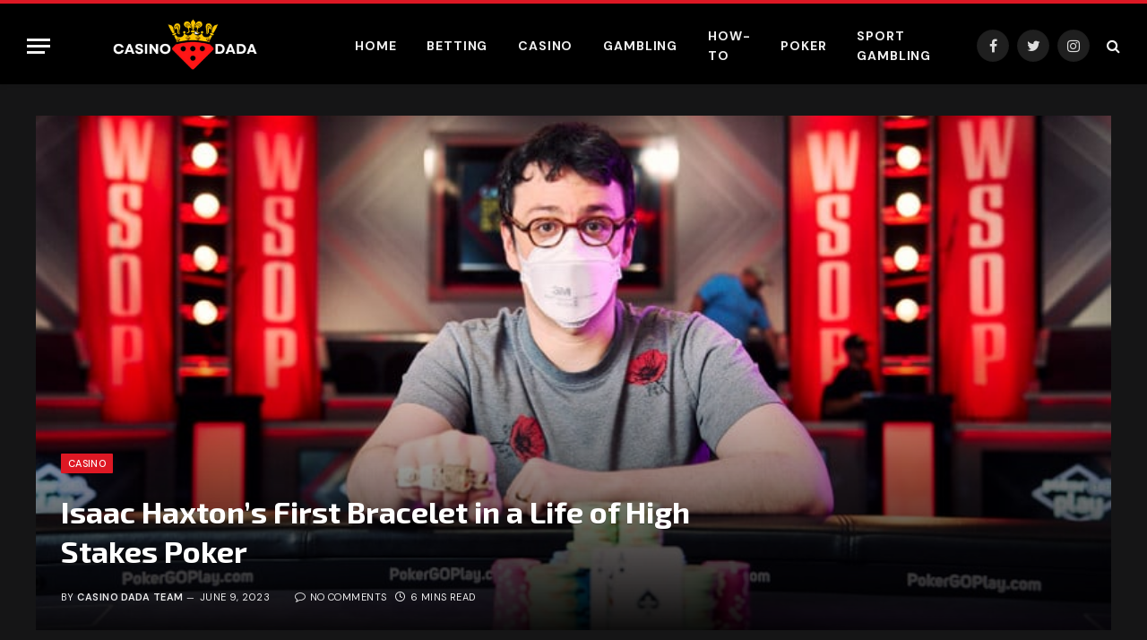

--- FILE ---
content_type: text/html; charset=UTF-8
request_url: https://casinodada.com/isaac-haxtons-first-bracelet-in-a-life-of-high-stakes-poker/
body_size: 16517
content:

<!DOCTYPE html>
<html lang="en-US" class="s-dark site-s-dark">

<head>

	<meta charset="UTF-8" />
	<meta name="viewport" content="width=device-width, initial-scale=1" />
	<title>Isaac Haxton’s First Bracelet in a Life of High Stakes Poker &#8211; CasinoDada</title>
<meta name='robots' content='max-image-preview:large' />
<link rel='dns-prefetch' href='//fonts.googleapis.com' />
<link rel="alternate" type="application/rss+xml" title="CasinoDada &raquo; Feed" href="https://casinodada.com/feed/" />
<link rel="alternate" type="application/rss+xml" title="CasinoDada &raquo; Comments Feed" href="https://casinodada.com/comments/feed/" />
<script type="text/javascript">
/* <![CDATA[ */
window._wpemojiSettings = {"baseUrl":"https:\/\/s.w.org\/images\/core\/emoji\/15.0.3\/72x72\/","ext":".png","svgUrl":"https:\/\/s.w.org\/images\/core\/emoji\/15.0.3\/svg\/","svgExt":".svg","source":{"concatemoji":"https:\/\/casinodada.com\/wp-includes\/js\/wp-emoji-release.min.js?ver=6.5.7"}};
/*! This file is auto-generated */
!function(i,n){var o,s,e;function c(e){try{var t={supportTests:e,timestamp:(new Date).valueOf()};sessionStorage.setItem(o,JSON.stringify(t))}catch(e){}}function p(e,t,n){e.clearRect(0,0,e.canvas.width,e.canvas.height),e.fillText(t,0,0);var t=new Uint32Array(e.getImageData(0,0,e.canvas.width,e.canvas.height).data),r=(e.clearRect(0,0,e.canvas.width,e.canvas.height),e.fillText(n,0,0),new Uint32Array(e.getImageData(0,0,e.canvas.width,e.canvas.height).data));return t.every(function(e,t){return e===r[t]})}function u(e,t,n){switch(t){case"flag":return n(e,"\ud83c\udff3\ufe0f\u200d\u26a7\ufe0f","\ud83c\udff3\ufe0f\u200b\u26a7\ufe0f")?!1:!n(e,"\ud83c\uddfa\ud83c\uddf3","\ud83c\uddfa\u200b\ud83c\uddf3")&&!n(e,"\ud83c\udff4\udb40\udc67\udb40\udc62\udb40\udc65\udb40\udc6e\udb40\udc67\udb40\udc7f","\ud83c\udff4\u200b\udb40\udc67\u200b\udb40\udc62\u200b\udb40\udc65\u200b\udb40\udc6e\u200b\udb40\udc67\u200b\udb40\udc7f");case"emoji":return!n(e,"\ud83d\udc26\u200d\u2b1b","\ud83d\udc26\u200b\u2b1b")}return!1}function f(e,t,n){var r="undefined"!=typeof WorkerGlobalScope&&self instanceof WorkerGlobalScope?new OffscreenCanvas(300,150):i.createElement("canvas"),a=r.getContext("2d",{willReadFrequently:!0}),o=(a.textBaseline="top",a.font="600 32px Arial",{});return e.forEach(function(e){o[e]=t(a,e,n)}),o}function t(e){var t=i.createElement("script");t.src=e,t.defer=!0,i.head.appendChild(t)}"undefined"!=typeof Promise&&(o="wpEmojiSettingsSupports",s=["flag","emoji"],n.supports={everything:!0,everythingExceptFlag:!0},e=new Promise(function(e){i.addEventListener("DOMContentLoaded",e,{once:!0})}),new Promise(function(t){var n=function(){try{var e=JSON.parse(sessionStorage.getItem(o));if("object"==typeof e&&"number"==typeof e.timestamp&&(new Date).valueOf()<e.timestamp+604800&&"object"==typeof e.supportTests)return e.supportTests}catch(e){}return null}();if(!n){if("undefined"!=typeof Worker&&"undefined"!=typeof OffscreenCanvas&&"undefined"!=typeof URL&&URL.createObjectURL&&"undefined"!=typeof Blob)try{var e="postMessage("+f.toString()+"("+[JSON.stringify(s),u.toString(),p.toString()].join(",")+"));",r=new Blob([e],{type:"text/javascript"}),a=new Worker(URL.createObjectURL(r),{name:"wpTestEmojiSupports"});return void(a.onmessage=function(e){c(n=e.data),a.terminate(),t(n)})}catch(e){}c(n=f(s,u,p))}t(n)}).then(function(e){for(var t in e)n.supports[t]=e[t],n.supports.everything=n.supports.everything&&n.supports[t],"flag"!==t&&(n.supports.everythingExceptFlag=n.supports.everythingExceptFlag&&n.supports[t]);n.supports.everythingExceptFlag=n.supports.everythingExceptFlag&&!n.supports.flag,n.DOMReady=!1,n.readyCallback=function(){n.DOMReady=!0}}).then(function(){return e}).then(function(){var e;n.supports.everything||(n.readyCallback(),(e=n.source||{}).concatemoji?t(e.concatemoji):e.wpemoji&&e.twemoji&&(t(e.twemoji),t(e.wpemoji)))}))}((window,document),window._wpemojiSettings);
/* ]]> */
</script>
<style id='wp-emoji-styles-inline-css' type='text/css'>

	img.wp-smiley, img.emoji {
		display: inline !important;
		border: none !important;
		box-shadow: none !important;
		height: 1em !important;
		width: 1em !important;
		margin: 0 0.07em !important;
		vertical-align: -0.1em !important;
		background: none !important;
		padding: 0 !important;
	}
</style>
<link rel='stylesheet' id='wp-block-library-css' href='https://casinodada.com/wp-includes/css/dist/block-library/style.min.css?ver=6.5.7' type='text/css' media='all' />
<style id='classic-theme-styles-inline-css' type='text/css'>
/*! This file is auto-generated */
.wp-block-button__link{color:#fff;background-color:#32373c;border-radius:9999px;box-shadow:none;text-decoration:none;padding:calc(.667em + 2px) calc(1.333em + 2px);font-size:1.125em}.wp-block-file__button{background:#32373c;color:#fff;text-decoration:none}
</style>
<style id='global-styles-inline-css' type='text/css'>
body{--wp--preset--color--black: #000000;--wp--preset--color--cyan-bluish-gray: #abb8c3;--wp--preset--color--white: #ffffff;--wp--preset--color--pale-pink: #f78da7;--wp--preset--color--vivid-red: #cf2e2e;--wp--preset--color--luminous-vivid-orange: #ff6900;--wp--preset--color--luminous-vivid-amber: #fcb900;--wp--preset--color--light-green-cyan: #7bdcb5;--wp--preset--color--vivid-green-cyan: #00d084;--wp--preset--color--pale-cyan-blue: #8ed1fc;--wp--preset--color--vivid-cyan-blue: #0693e3;--wp--preset--color--vivid-purple: #9b51e0;--wp--preset--gradient--vivid-cyan-blue-to-vivid-purple: linear-gradient(135deg,rgba(6,147,227,1) 0%,rgb(155,81,224) 100%);--wp--preset--gradient--light-green-cyan-to-vivid-green-cyan: linear-gradient(135deg,rgb(122,220,180) 0%,rgb(0,208,130) 100%);--wp--preset--gradient--luminous-vivid-amber-to-luminous-vivid-orange: linear-gradient(135deg,rgba(252,185,0,1) 0%,rgba(255,105,0,1) 100%);--wp--preset--gradient--luminous-vivid-orange-to-vivid-red: linear-gradient(135deg,rgba(255,105,0,1) 0%,rgb(207,46,46) 100%);--wp--preset--gradient--very-light-gray-to-cyan-bluish-gray: linear-gradient(135deg,rgb(238,238,238) 0%,rgb(169,184,195) 100%);--wp--preset--gradient--cool-to-warm-spectrum: linear-gradient(135deg,rgb(74,234,220) 0%,rgb(151,120,209) 20%,rgb(207,42,186) 40%,rgb(238,44,130) 60%,rgb(251,105,98) 80%,rgb(254,248,76) 100%);--wp--preset--gradient--blush-light-purple: linear-gradient(135deg,rgb(255,206,236) 0%,rgb(152,150,240) 100%);--wp--preset--gradient--blush-bordeaux: linear-gradient(135deg,rgb(254,205,165) 0%,rgb(254,45,45) 50%,rgb(107,0,62) 100%);--wp--preset--gradient--luminous-dusk: linear-gradient(135deg,rgb(255,203,112) 0%,rgb(199,81,192) 50%,rgb(65,88,208) 100%);--wp--preset--gradient--pale-ocean: linear-gradient(135deg,rgb(255,245,203) 0%,rgb(182,227,212) 50%,rgb(51,167,181) 100%);--wp--preset--gradient--electric-grass: linear-gradient(135deg,rgb(202,248,128) 0%,rgb(113,206,126) 100%);--wp--preset--gradient--midnight: linear-gradient(135deg,rgb(2,3,129) 0%,rgb(40,116,252) 100%);--wp--preset--font-size--small: 13px;--wp--preset--font-size--medium: 20px;--wp--preset--font-size--large: 36px;--wp--preset--font-size--x-large: 42px;--wp--preset--spacing--20: 0.44rem;--wp--preset--spacing--30: 0.67rem;--wp--preset--spacing--40: 1rem;--wp--preset--spacing--50: 1.5rem;--wp--preset--spacing--60: 2.25rem;--wp--preset--spacing--70: 3.38rem;--wp--preset--spacing--80: 5.06rem;--wp--preset--shadow--natural: 6px 6px 9px rgba(0, 0, 0, 0.2);--wp--preset--shadow--deep: 12px 12px 50px rgba(0, 0, 0, 0.4);--wp--preset--shadow--sharp: 6px 6px 0px rgba(0, 0, 0, 0.2);--wp--preset--shadow--outlined: 6px 6px 0px -3px rgba(255, 255, 255, 1), 6px 6px rgba(0, 0, 0, 1);--wp--preset--shadow--crisp: 6px 6px 0px rgba(0, 0, 0, 1);}:where(.is-layout-flex){gap: 0.5em;}:where(.is-layout-grid){gap: 0.5em;}body .is-layout-flex{display: flex;}body .is-layout-flex{flex-wrap: wrap;align-items: center;}body .is-layout-flex > *{margin: 0;}body .is-layout-grid{display: grid;}body .is-layout-grid > *{margin: 0;}:where(.wp-block-columns.is-layout-flex){gap: 2em;}:where(.wp-block-columns.is-layout-grid){gap: 2em;}:where(.wp-block-post-template.is-layout-flex){gap: 1.25em;}:where(.wp-block-post-template.is-layout-grid){gap: 1.25em;}.has-black-color{color: var(--wp--preset--color--black) !important;}.has-cyan-bluish-gray-color{color: var(--wp--preset--color--cyan-bluish-gray) !important;}.has-white-color{color: var(--wp--preset--color--white) !important;}.has-pale-pink-color{color: var(--wp--preset--color--pale-pink) !important;}.has-vivid-red-color{color: var(--wp--preset--color--vivid-red) !important;}.has-luminous-vivid-orange-color{color: var(--wp--preset--color--luminous-vivid-orange) !important;}.has-luminous-vivid-amber-color{color: var(--wp--preset--color--luminous-vivid-amber) !important;}.has-light-green-cyan-color{color: var(--wp--preset--color--light-green-cyan) !important;}.has-vivid-green-cyan-color{color: var(--wp--preset--color--vivid-green-cyan) !important;}.has-pale-cyan-blue-color{color: var(--wp--preset--color--pale-cyan-blue) !important;}.has-vivid-cyan-blue-color{color: var(--wp--preset--color--vivid-cyan-blue) !important;}.has-vivid-purple-color{color: var(--wp--preset--color--vivid-purple) !important;}.has-black-background-color{background-color: var(--wp--preset--color--black) !important;}.has-cyan-bluish-gray-background-color{background-color: var(--wp--preset--color--cyan-bluish-gray) !important;}.has-white-background-color{background-color: var(--wp--preset--color--white) !important;}.has-pale-pink-background-color{background-color: var(--wp--preset--color--pale-pink) !important;}.has-vivid-red-background-color{background-color: var(--wp--preset--color--vivid-red) !important;}.has-luminous-vivid-orange-background-color{background-color: var(--wp--preset--color--luminous-vivid-orange) !important;}.has-luminous-vivid-amber-background-color{background-color: var(--wp--preset--color--luminous-vivid-amber) !important;}.has-light-green-cyan-background-color{background-color: var(--wp--preset--color--light-green-cyan) !important;}.has-vivid-green-cyan-background-color{background-color: var(--wp--preset--color--vivid-green-cyan) !important;}.has-pale-cyan-blue-background-color{background-color: var(--wp--preset--color--pale-cyan-blue) !important;}.has-vivid-cyan-blue-background-color{background-color: var(--wp--preset--color--vivid-cyan-blue) !important;}.has-vivid-purple-background-color{background-color: var(--wp--preset--color--vivid-purple) !important;}.has-black-border-color{border-color: var(--wp--preset--color--black) !important;}.has-cyan-bluish-gray-border-color{border-color: var(--wp--preset--color--cyan-bluish-gray) !important;}.has-white-border-color{border-color: var(--wp--preset--color--white) !important;}.has-pale-pink-border-color{border-color: var(--wp--preset--color--pale-pink) !important;}.has-vivid-red-border-color{border-color: var(--wp--preset--color--vivid-red) !important;}.has-luminous-vivid-orange-border-color{border-color: var(--wp--preset--color--luminous-vivid-orange) !important;}.has-luminous-vivid-amber-border-color{border-color: var(--wp--preset--color--luminous-vivid-amber) !important;}.has-light-green-cyan-border-color{border-color: var(--wp--preset--color--light-green-cyan) !important;}.has-vivid-green-cyan-border-color{border-color: var(--wp--preset--color--vivid-green-cyan) !important;}.has-pale-cyan-blue-border-color{border-color: var(--wp--preset--color--pale-cyan-blue) !important;}.has-vivid-cyan-blue-border-color{border-color: var(--wp--preset--color--vivid-cyan-blue) !important;}.has-vivid-purple-border-color{border-color: var(--wp--preset--color--vivid-purple) !important;}.has-vivid-cyan-blue-to-vivid-purple-gradient-background{background: var(--wp--preset--gradient--vivid-cyan-blue-to-vivid-purple) !important;}.has-light-green-cyan-to-vivid-green-cyan-gradient-background{background: var(--wp--preset--gradient--light-green-cyan-to-vivid-green-cyan) !important;}.has-luminous-vivid-amber-to-luminous-vivid-orange-gradient-background{background: var(--wp--preset--gradient--luminous-vivid-amber-to-luminous-vivid-orange) !important;}.has-luminous-vivid-orange-to-vivid-red-gradient-background{background: var(--wp--preset--gradient--luminous-vivid-orange-to-vivid-red) !important;}.has-very-light-gray-to-cyan-bluish-gray-gradient-background{background: var(--wp--preset--gradient--very-light-gray-to-cyan-bluish-gray) !important;}.has-cool-to-warm-spectrum-gradient-background{background: var(--wp--preset--gradient--cool-to-warm-spectrum) !important;}.has-blush-light-purple-gradient-background{background: var(--wp--preset--gradient--blush-light-purple) !important;}.has-blush-bordeaux-gradient-background{background: var(--wp--preset--gradient--blush-bordeaux) !important;}.has-luminous-dusk-gradient-background{background: var(--wp--preset--gradient--luminous-dusk) !important;}.has-pale-ocean-gradient-background{background: var(--wp--preset--gradient--pale-ocean) !important;}.has-electric-grass-gradient-background{background: var(--wp--preset--gradient--electric-grass) !important;}.has-midnight-gradient-background{background: var(--wp--preset--gradient--midnight) !important;}.has-small-font-size{font-size: var(--wp--preset--font-size--small) !important;}.has-medium-font-size{font-size: var(--wp--preset--font-size--medium) !important;}.has-large-font-size{font-size: var(--wp--preset--font-size--large) !important;}.has-x-large-font-size{font-size: var(--wp--preset--font-size--x-large) !important;}
.wp-block-navigation a:where(:not(.wp-element-button)){color: inherit;}
:where(.wp-block-post-template.is-layout-flex){gap: 1.25em;}:where(.wp-block-post-template.is-layout-grid){gap: 1.25em;}
:where(.wp-block-columns.is-layout-flex){gap: 2em;}:where(.wp-block-columns.is-layout-grid){gap: 2em;}
.wp-block-pullquote{font-size: 1.5em;line-height: 1.6;}
</style>
<link rel='stylesheet' id='smartmag-core-css' href='https://casinodada.com/wp-content/themes/smart-mag/style.css?ver=9.0.0' type='text/css' media='all' />
<style id='smartmag-core-inline-css' type='text/css'>
:root { --c-main: #dd1824;
--c-main-rgb: 221,24,36;
--text-font: "DM Sans", system-ui, -apple-system, "Segoe UI", Arial, sans-serif;
--body-font: "DM Sans", system-ui, -apple-system, "Segoe UI", Arial, sans-serif;
--title-font: "Exo 2", system-ui, -apple-system, "Segoe UI", Arial, sans-serif;
--h-font: "Exo 2", system-ui, -apple-system, "Segoe UI", Arial, sans-serif;
--title-size-xs: 16px;
--title-size-s: 18px;
--title-size-n: 18px;
--title-size-m: 20px;
--title-fw-bold: 700; }
.smart-head-main { --c-shadow: rgba(0,0,0,0.07); }
.smart-head-main .smart-head-mid { --head-h: 94px; border-top-width: 4px; border-top-color: var(--c-main); }
.navigation-main .menu > li > a { font-size: 14px; font-weight: bold; letter-spacing: .06em; }
.navigation-main .menu > li li a { font-weight: 500; }
.mega-menu .post-title a:hover { color: var(--c-nav-drop-hov); }
.smart-head-mobile .smart-head-mid { border-top-width: 4px; border-top-color: var(--c-main); }
.smart-head-main .spc-social { --spc-social-fs: 16px; --spc-social-size: 36px; }
.post-meta .meta-item, .post-meta .text-in { font-size: 11px; text-transform: uppercase; letter-spacing: 0.04em; }
.block-head-c2 .heading { font-size: 21px; letter-spacing: 0.02em; }
.block-head-c2 { --line-weight: 3px; }
.block-head-e2 .heading { font-weight: 600; color: var(--c-main); }
@media (min-width: 1200px) { .loop-list .post-title { font-size: 22px; } }
@media (min-width: 940px) and (max-width: 1200px) { .navigation-main .menu > li > a { font-size: calc(10px + (14px - 10px) * .7); } }


</style>
<link rel='stylesheet' id='smartmag-magnific-popup-css' href='https://casinodada.com/wp-content/themes/smart-mag/css/lightbox.css?ver=9.0.0' type='text/css' media='all' />
<link rel='stylesheet' id='smartmag-icons-css' href='https://casinodada.com/wp-content/themes/smart-mag/css/icons/icons.css?ver=9.0.0' type='text/css' media='all' />
<link rel='stylesheet' id='smartmag-gfonts-custom-css' href='https://fonts.googleapis.com/css?family=DM+Sans%3A400%2C500%2C600%2C700%7CExo+2%3A400%2C500%2C600%2C700&#038;display=swap' type='text/css' media='all' />
<script type="text/javascript" src="https://casinodada.com/wp-includes/js/jquery/jquery.min.js?ver=3.7.1" id="jquery-core-js"></script>
<script type="text/javascript" src="https://casinodada.com/wp-includes/js/jquery/jquery-migrate.min.js?ver=3.4.1" id="jquery-migrate-js"></script>
<link rel="https://api.w.org/" href="https://casinodada.com/wp-json/" /><link rel="alternate" type="application/json" href="https://casinodada.com/wp-json/wp/v2/posts/2784" /><link rel="EditURI" type="application/rsd+xml" title="RSD" href="https://casinodada.com/xmlrpc.php?rsd" />
<meta name="generator" content="WordPress 6.5.7" />
<link rel="canonical" href="https://casinodada.com/isaac-haxtons-first-bracelet-in-a-life-of-high-stakes-poker/" />
<link rel='shortlink' href='https://casinodada.com/?p=2784' />
<link rel="alternate" type="application/json+oembed" href="https://casinodada.com/wp-json/oembed/1.0/embed?url=https%3A%2F%2Fcasinodada.com%2Fisaac-haxtons-first-bracelet-in-a-life-of-high-stakes-poker%2F" />
<link rel="alternate" type="text/xml+oembed" href="https://casinodada.com/wp-json/oembed/1.0/embed?url=https%3A%2F%2Fcasinodada.com%2Fisaac-haxtons-first-bracelet-in-a-life-of-high-stakes-poker%2F&#038;format=xml" />

		<script>
		var BunyadSchemeKey = 'bunyad-scheme';
		(() => {
			const d = document.documentElement;
			const c = d.classList;
			const scheme = localStorage.getItem(BunyadSchemeKey);
			if (scheme) {
				d.dataset.origClass = c;
				scheme === 'dark' ? c.remove('s-light', 'site-s-light') : c.remove('s-dark', 'site-s-dark');
				c.add('site-s-' + scheme, 's-' + scheme);
			}
		})();
		</script>
		<link rel="icon" href="https://casinodada.com/wp-content/uploads/2022/05/cropped-CASINO-DDA-32x32.png" sizes="32x32" />
<link rel="icon" href="https://casinodada.com/wp-content/uploads/2022/05/cropped-CASINO-DDA-192x192.png" sizes="192x192" />
<link rel="apple-touch-icon" href="https://casinodada.com/wp-content/uploads/2022/05/cropped-CASINO-DDA-180x180.png" />
<meta name="msapplication-TileImage" content="https://casinodada.com/wp-content/uploads/2022/05/cropped-CASINO-DDA-270x270.png" />


</head>

<body class="post-template-default single single-post postid-2784 single-format-standard right-sidebar post-layout-cover post-cat-20 has-lb has-lb-sm layout-normal">



<div class="main-wrap">

	
<div class="off-canvas-backdrop"></div>
<div class="mobile-menu-container off-canvas s-dark" id="off-canvas">

	<div class="off-canvas-head">
		<a href="#" class="close"><i class="tsi tsi-times"></i></a>

		<div class="ts-logo">
					</div>
	</div>

	<div class="off-canvas-content">

					<ul class="mobile-menu"></ul>
		
		
		
		<div class="spc-social-block spc-social spc-social-b smart-head-social">
		
			
				<a href="#" class="link service s-facebook" target="_blank" rel="noopener">
					<i class="icon tsi tsi-facebook"></i>
					<span class="visuallyhidden">Facebook</span>
				</a>
									
			
				<a href="#" class="link service s-twitter" target="_blank" rel="noopener">
					<i class="icon tsi tsi-twitter"></i>
					<span class="visuallyhidden">Twitter</span>
				</a>
									
			
				<a href="#" class="link service s-instagram" target="_blank" rel="noopener">
					<i class="icon tsi tsi-instagram"></i>
					<span class="visuallyhidden">Instagram</span>
				</a>
									
			
		</div>

		
	</div>

</div>
<div class="smart-head smart-head-b smart-head-main" id="smart-head" data-sticky="auto" data-sticky-type="smart" data-sticky-full>
	
	<div class="smart-head-row smart-head-mid smart-head-row-3 is-light has-center-nav smart-head-row-full">

		<div class="inner full">

							
				<div class="items items-left ">
				
<button class="offcanvas-toggle has-icon" type="button" aria-label="Menu">
	<span class="hamburger-icon hamburger-icon-a">
		<span class="inner"></span>
	</span>
</button>	<a href="https://casinodada.com/" title="CasinoDada" rel="home" class="logo-link ts-logo logo-is-image">
		<span>
			
				
					<img src="https://casinodada.com/wp-content/uploads/2022/05/casino-dada-1.png" class="logo-image" alt="CasinoDada" srcset="https://casinodada.com/wp-content/uploads/2022/05/casino-dada-1.png ,https://casinodada.com/wp-content/uploads/2022/05/casino-dada.png 2x" width="293" height="119"/>
									 
					</span>
	</a>				</div>

							
				<div class="items items-center ">
					<div class="nav-wrap">
		<nav class="navigation navigation-main nav-hov-a">
			<ul id="menu-main-menu" class="menu"><li id="menu-item-1674" class="menu-item menu-item-type-custom menu-item-object-custom menu-item-home menu-item-1674"><a href="https://casinodada.com">Home</a></li>
<li id="menu-item-1753" class="menu-item menu-item-type-taxonomy menu-item-object-category menu-item-1753"><a href="https://casinodada.com/category/betting/">Betting</a></li>
<li id="menu-item-1754" class="menu-item menu-item-type-taxonomy menu-item-object-category current-post-ancestor current-menu-parent current-post-parent menu-item-1754"><a href="https://casinodada.com/category/casino/">Casino</a></li>
<li id="menu-item-1755" class="menu-item menu-item-type-taxonomy menu-item-object-category current-post-ancestor current-menu-parent current-post-parent menu-item-1755"><a href="https://casinodada.com/category/gambling/">Gambling</a></li>
<li id="menu-item-1756" class="menu-item menu-item-type-taxonomy menu-item-object-category menu-item-1756"><a href="https://casinodada.com/category/how-to/">How-To</a></li>
<li id="menu-item-1757" class="menu-item menu-item-type-taxonomy menu-item-object-category current-post-ancestor current-menu-parent current-post-parent menu-item-1757"><a href="https://casinodada.com/category/poker/">Poker</a></li>
<li id="menu-item-1758" class="menu-item menu-item-type-taxonomy menu-item-object-category menu-item-1758"><a href="https://casinodada.com/category/sport-gambling/">Sport Gambling</a></li>
</ul>		</nav>
	</div>
				</div>

							
				<div class="items items-right ">
				
		<div class="spc-social-block spc-social spc-social-b smart-head-social">
		
			
				<a href="#" class="link service s-facebook" target="_blank" rel="noopener">
					<i class="icon tsi tsi-facebook"></i>
					<span class="visuallyhidden">Facebook</span>
				</a>
									
			
				<a href="#" class="link service s-twitter" target="_blank" rel="noopener">
					<i class="icon tsi tsi-twitter"></i>
					<span class="visuallyhidden">Twitter</span>
				</a>
									
			
				<a href="#" class="link service s-instagram" target="_blank" rel="noopener">
					<i class="icon tsi tsi-instagram"></i>
					<span class="visuallyhidden">Instagram</span>
				</a>
									
			
		</div>

		

	<a href="#" class="search-icon has-icon-only is-icon" title="Search">
		<i class="tsi tsi-search"></i>
	</a>

				</div>

						
		</div>
	</div>

	</div>
<div class="smart-head smart-head-a smart-head-mobile" id="smart-head-mobile" data-sticky="mid" data-sticky-type="smart" data-sticky-full>
	
	<div class="smart-head-row smart-head-mid smart-head-row-3 is-light smart-head-row-full">

		<div class="inner wrap">

							
				<div class="items items-left ">
				
<button class="offcanvas-toggle has-icon" type="button" aria-label="Menu">
	<span class="hamburger-icon hamburger-icon-a">
		<span class="inner"></span>
	</span>
</button>				</div>

							
				<div class="items items-center ">
					<a href="https://casinodada.com/" title="CasinoDada" rel="home" class="logo-link ts-logo logo-is-image">
		<span>
			
				
					<img src="https://casinodada.com/wp-content/uploads/2022/05/casino-dada-1.png" class="logo-image" alt="CasinoDada" srcset="https://casinodada.com/wp-content/uploads/2022/05/casino-dada-1.png ,https://casinodada.com/wp-content/uploads/2022/05/casino-dada.png 2x" width="293" height="119"/>
									 
					</span>
	</a>				</div>

							
				<div class="items items-right ">
				

	<a href="#" class="search-icon has-icon-only is-icon" title="Search">
		<i class="tsi tsi-search"></i>
	</a>

				</div>

						
		</div>
	</div>

	</div>

<div class="main ts-contain cf right-sidebar">
	
			
<div class="post-wrap">
	<section class="the-post-header post-cover">
	
			<div class="featured">
					
								
					
						<a href="https://casinodada.com/wp-content/uploads/2023/06/Isaac-Haxton-WSOP.jpg" class="image-link media-ratio ar-bunyad-main-full" title="Isaac Haxton’s First Bracelet in a Life of High Stakes Poker"><img width="1200" height="574" src="[data-uri]" class="attachment-large size-large lazyload wp-post-image" alt="" sizes="(max-width: 1200px) 100vw, 1200px" title="Isaac Haxton’s First Bracelet in a Life of High Stakes Poker" decoding="async" fetchpriority="high" data-src="https://casinodada.com/wp-content/uploads/2023/06/Isaac-Haxton-WSOP.jpg" /></a>
												
										
					<div class="overlay s-dark">	
					<div class="post-meta post-meta-a post-meta-left post-meta-single has-below"><div class="post-meta-items meta-above"><span class="meta-item cat-labels">
						
						<a href="https://casinodada.com/category/casino/" class="category term-color-20" rel="category">Casino</a>
					</span>
					</div><h1 class="is-title post-title">Isaac Haxton’s First Bracelet in a Life of High Stakes Poker</h1><div class="post-meta-items meta-below"><span class="meta-item post-author"><span class="by">By</span> <a href="https://casinodada.com/author/admin/" title="Posts by Casino Dada Team" rel="author">Casino Dada Team</a></span><span class="meta-item has-next-icon date"><time class="post-date" datetime="2023-06-09T19:52:43+00:00">June 9, 2023</time></span><span class="has-next-icon meta-item comments has-icon"><a href="https://casinodada.com/isaac-haxtons-first-bracelet-in-a-life-of-high-stakes-poker/#respond"><i class="tsi tsi-comment-o"></i>No Comments</a></span><span class="meta-item read-time has-icon"><i class="tsi tsi-clock"></i>6 Mins Read</span></div></div>	
					</div>				
					
							</div>
	
	</section>
	
	
	<div class="ts-row">
		<div class="col-8 main-content">
			<div class="the-post s-post-cover">

				<article id="post-2784" class="post-2784 post type-post status-publish format-standard has-post-thumbnail category-casino category-gambling category-poker">
					
<div class="post-content-wrap has-share-float">
				
	<div class="post-content cf entry-content content-spacious">

		
				
		<p> [ad_1]<br />
</p>
<div>
<img decoding="async" width="795" height="531" src="https://www.vegasslotsonline.com/news/wp-content/uploads/2023/06/Isaac-Haxton-WSOP.jpg" class="attachment-post-thumbnail size-post-thumbnail wp-post-image" alt="Isaac Haxton" srcset="https://www.vegasslotsonline.com/news/wp-content/uploads/2023/06/Isaac-Haxton-WSOP.jpg 795w, https://www.vegasslotsonline.com/news/wp-content/uploads/2023/06/Isaac-Haxton-WSOP-300x200.jpg 300w, https://www.vegasslotsonline.com/news/wp-content/uploads/2023/06/Isaac-Haxton-WSOP-768x513.jpg 768w" sizes="(max-width: 795px) 100vw, 795px"/> </p>
<p>Isaac Haxton lastly received his first WSOP bracelet, beating a report discipline within the $25,000 No-Restrict Maintain’em Excessive Curler occasion. [Image: PokerGO.com]</p>
</div>
<div>
<h2>Fading hearts on the river</h2>
<p>In 2014, the acclaimed American poet and translator Brooks Haxton penned a superbly poetic memoir entitled <em>Fading Hearts on the River: A Life in Excessive-Stakes Poker or How My Son Cheats Demise, Wins Hundreds of thousands, &amp; Marries His Faculty Sweetheart</em>. In it, he conjures the acquainted picture of a dad or mum residing vicariously by means of his son’s thrilling life. He additionally captures a extra particular, unusual picture: watching his boy play for extra money in a single hand of poker than he has earned for all his prose and poetry books mixed.</p>
<blockquote class="wp-block-quote">
<p>that relationship between individuals and video games, how we&#8217;re drawn to them like transitional objects</p>
</blockquote>
<p>Danger looms within the e book like a portentous shadow, each the uncontrollable type that comes from the skin and the type that we welcome into our lives. When an early well being scare is juxtaposed subsequent to a lifetime of playing, the stakes are clear, however so, too, is that relationship between individuals and video games, how we&#8217;re drawn to them like transitional objects, consolation blankets that present the phantasm of management in a world which is chaotic.</p>
<p>Flitting between completely different instances in his son’s life and spinning out language that&#8217;s each luxurious and evocative, Haxton’s e book is a poignant rumination on the character of probability. Additionally it is a biography of a life unfinished, the adventures of a person whose journey within the bizarre world {of professional} poker are removed from over.</p>
<h2>The brand new college had arrived</h2>
<p>The 2007 PokerStars Caribbean Journey was Isaac Haxton’s first main reside match and he went deep. He was already a major winner on-line, however this was a a lot larger stage. Together with his lengthy hair blowing within the wind on the outside last desk, he appeared like a younger rockstar, only a contact of swagger. When he finally obtained heads-up in opposition to Ryan Daut, one other younger gun and product of the web poker revolution, it was a pronouncement of kinds. The brand new college had arrived.</p>
<figure class="wp-block-embed is-provider-youtube wp-block-embed-youtube">
<p>
<iframe title="Amazing Isaac Haxton Bluff vs Ryan Daut   YouTube" width="788" height="591" src="https://www.youtube.com/embed/fr-1qbmrlJA?feature=oembed" frameborder="0" allow="accelerometer; autoplay; clipboard-write; encrypted-media; gyroscope; picture-in-picture; web-share" allowfullscreen></iframe>
</p>
</figure>
<p>Haxton completed second for $862,000, a place he would discover himself in lots of extra instances over his poker profession. In 2009, he completed runner-up to Vitaly Lunkin within the World Collection of Poker fortieth anniversary $40,000 occasion. In 2014, he was bridesmaid as soon as once more within the Aussie Hundreds of thousands AUD$250,000. Later that very same yr, he was second within the Aria $100K Tremendous Excessive Curler. Poker may be humorous that approach. By the top of 2017, Haxton had collected over $15m in reside winnings, however in the event you requested any of the elite gamers who amongst them had run the worst, they&#8217;d have all stated it was him.</p>
<p>Dwell and on-line, money video games and tournaments, Haxton dominated and in 2018, he obtained that marquee victory and a deserved feather in his cap when he received the $300K Aria Tremendous Excessive Curler for $3.7m. He has since added an additional $19m in reside match winnings to his tally, placing himself thirteenth on poker’s all-time reside cash record.</p>
<h2>Passionate defender of poker gamers’ rights</h2>
<p>Whereas establishing himself as one the best poker gamers of the trendy period, Haxton has all the time been an outspoken voice within the poker group. In 2016, he stop PokerStars within the midst of the Supernova Elite scandal, fairly rightly citing unethical conduct by the web website.</p>
<p>It was a really principled place throughout a troubling time for poker and Haxton by no means let up. In 2018, Alex Dreyfus tweeted about all the nice PokerStars was doing for the group to which Haxton replied:</p>
<p>“Nah, good for the business could be for them to die like different manufacturers that misplaced monitor of the road between their prospects cash and theirs.”</p>
<blockquote class="wp-block-quote">
<p>Haxton has all the time proven a willingness to all the time use his platform to talk fact to energy</p>
</blockquote>
<p>On an entire host of points down the years, Haxton has all the time proven a willingness to all the time use his platform to talk fact to energy. When he signed as a partypoker ambassador in 2018, poker creator Paul Seaton echoed that sentiment, saying: “For a very long time, Haxton has been recognized to be a righteous and passionate defender of poker participant’s rights.”</p>
<h2>One of the best and not using a bracelet no extra</h2>
<p>Regardless of all his success, one factor has been lacking from Haxton’s illustrious resumé. One of many poker media’s favourite perennial actions is to make a listing of “the perfect and not using a bracelet.” It’s all a bit foolish in a recreation with a lot variance, however there was a lot ado when Jason Koon obtained that specific monkey off his again final yr. Given his standing in poker, one couldn’t assist however put Haxton on the high of that record. That&#8217;s, till yesterday.</p>
<p>A mind-blowing 301 entries made their approach into the prizepool of Occasion #16: $25,000 Excessive Curler No-Restrict Maintain’em, a report for a buy-in that giant on the WSOP. Fittingly, the match in the end boiled all the way down to Haxton and one other Ryan – Ryan O’Donnell – to battle it out for the $1,698,215 first prize. When the mud settled, Haxton was victorious, his third win within the final 9 weeks and sixth this yr.</p>
<h2>“Considered one of my greatest accomplishments”</h2>
<p>In his post-tournament interview, a grateful Haxton spoke in regards to the satisfaction of posting a win in an even bigger match:</p>
<p>“I’ve completed second and third many instances for my greatest cashes, so it’s good to lastly win. A 3 hundred-player discipline for a $25k, yeah I assume it’s gotta be up there with one among my greatest accomplishments.”</p>
<blockquote class="wp-block-quote">
<p>This one is a cherry on the highest of an unimaginable profession.”</p>
</blockquote>
<p>Haxton’s shut buddy and fellow poker professional Steve O’Dwyer couldn&#8217;t have been extra thrilled.</p>
<p>“I stayed up till 9am Dublin time to observe the Day 2 protection reside yesterday and till 7am this morning to observe him win,” O’Dwyer stated on Friday. “It was nice to see and had me reminiscing on how lengthy our group of mates have been doing this and the way far we’ve all come. I used to be on the rail for Ike’s first ever WSOP last desk in a $1k NLHE rebuy in 2007 and his 2nd place end within the first ever WSOP excessive curler occasion, the $40k NLHE anniversary occasion in 2009. Regardless of being regarded as one among, if not the easiest participant on the planet, he’s run pretty unhealthy within the late levels of reside tournaments all through his profession so it’s been superior to see him put collectively this wonderful string of victories within the first half of this yr. This one is a cherry on the highest of an unimaginable profession.”</p>
<p>A shifting goal, the story of Brooks Haxton’s son remains to be not completed, however this momentous event is actually worthy of its personal chapter.</p>
</div>
<p>[ad_2]<br />
<br /><a href="https://www.vegasslotsonline.com/news/2023/06/09/isaac-haxtons-first-wsop-bracelet-in-a-life-of-high-stakes-poker/">Source link </a></p>

				
		
		
		
	</div>
</div>
	
				</article>

				


	<div class="author-box">
			<section class="author-info">
	
		<img alt='' src='https://secure.gravatar.com/avatar/042e27ccd10223d2f6881f3a416fb48e?s=95&#038;d=mm&#038;r=g' srcset='https://secure.gravatar.com/avatar/042e27ccd10223d2f6881f3a416fb48e?s=190&#038;d=mm&#038;r=g 2x' class='avatar avatar-95 photo' height='95' width='95' loading='lazy' decoding='async'/>		
		<div class="description">
			<a href="https://casinodada.com/author/admin/" title="Posts by Casino Dada Team" rel="author">Casino Dada Team</a>			
			<ul class="social-icons">
							
				<li>
					<a href="https://casinodada.com" class="icon tsi tsi-home" title="Website"> 
						<span class="visuallyhidden">Website</span></a>				
				</li>
				
				
						</ul>
			
			<p class="bio"></p>
		</div>
		
	</section>	</div>


	<section class="related-posts">
							
							
				<div class="block-head block-head-ac block-head-c is-left">

					<h4 class="heading">Related <span class="color">Posts</span></h4>					
									</div>
				
			
				<section class="block-wrap block-grid mb-none" data-id="1">

				
			<div class="block-content">
					
	<div class="loop loop-grid loop-grid-sm grid grid-2 md:grid-2 xs:grid-1">

					
<article class="l-post grid-post grid-sm-post">

	
			<div class="media">

		
			<a href="https://casinodada.com/miami-beach-owner-pours-money-into-donations-for-casino/" class="image-link media-ratio ratio-16-9" title="Miami Beach Owner Pours Money into Donations for Casino"><span data-bgsrc="https://casinodada.com/wp-content/uploads/2024/01/Shutterstock_469708088-450x301.jpg" class="img bg-cover wp-post-image attachment-bunyad-medium size-bunyad-medium lazyload" data-bgset="https://casinodada.com/wp-content/uploads/2024/01/Shutterstock_469708088-450x301.jpg 450w, https://casinodada.com/wp-content/uploads/2024/01/Shutterstock_469708088-768x513.jpg 768w, https://casinodada.com/wp-content/uploads/2024/01/Shutterstock_469708088.jpg 795w" data-sizes="(max-width: 377px) 100vw, 377px"></span></a>			
			
			
			
		
		</div>
	

	
		<div class="content">

			<div class="post-meta post-meta-a has-below"><h2 class="is-title post-title"><a href="https://casinodada.com/miami-beach-owner-pours-money-into-donations-for-casino/">Miami Beach Owner Pours Money into Donations for Casino</a></h2><div class="post-meta-items meta-below"><span class="meta-item date"><span class="date-link"><time class="post-date" datetime="2024-01-16T13:44:07+00:00">January 16, 2024</time></span></span></div></div>			
			
			
		</div>

	
</article>					
<article class="l-post grid-post grid-sm-post">

	
			<div class="media">

		
			<a href="https://casinodada.com/malta-gaming-authority-strips-genesis-global-of-its-license/" class="image-link media-ratio ratio-16-9" title="Malta Gaming Authority Strips Genesis Global of Its License"><span data-bgsrc="https://casinodada.com/wp-content/uploads/2024/01/Sorry-were-closed-sign-1-450x301.jpg" class="img bg-cover wp-post-image attachment-bunyad-medium size-bunyad-medium lazyload" data-bgset="https://casinodada.com/wp-content/uploads/2024/01/Sorry-were-closed-sign-1-450x301.jpg 450w, https://casinodada.com/wp-content/uploads/2024/01/Sorry-were-closed-sign-1-768x513.jpg 768w, https://casinodada.com/wp-content/uploads/2024/01/Sorry-were-closed-sign-1.jpg 795w" data-sizes="(max-width: 377px) 100vw, 377px"></span></a>			
			
			
			
		
		</div>
	

	
		<div class="content">

			<div class="post-meta post-meta-a has-below"><h2 class="is-title post-title"><a href="https://casinodada.com/malta-gaming-authority-strips-genesis-global-of-its-license/">Malta Gaming Authority Strips Genesis Global of Its License</a></h2><div class="post-meta-items meta-below"><span class="meta-item date"><span class="date-link"><time class="post-date" datetime="2024-01-16T05:41:29+00:00">January 16, 2024</time></span></span></div></div>			
			
			
		</div>

	
</article>					
<article class="l-post grid-post grid-sm-post">

	
			<div class="media">

		
			<a href="https://casinodada.com/upsets-and-huge-parlays-headline-nfl-wild-card-betting/" class="image-link media-ratio ratio-16-9" title="Upsets and Huge Parlays Headline NFL Wild Card Betting"><span data-bgsrc="https://casinodada.com/wp-content/uploads/2024/01/Football-on-grass-450x301.jpg" class="img bg-cover wp-post-image attachment-bunyad-medium size-bunyad-medium lazyload" data-bgset="https://casinodada.com/wp-content/uploads/2024/01/Football-on-grass-450x301.jpg 450w, https://casinodada.com/wp-content/uploads/2024/01/Football-on-grass-768x513.jpg 768w, https://casinodada.com/wp-content/uploads/2024/01/Football-on-grass.jpg 795w" data-sizes="(max-width: 377px) 100vw, 377px"></span></a>			
			
			
			
		
		</div>
	

	
		<div class="content">

			<div class="post-meta post-meta-a has-below"><h2 class="is-title post-title"><a href="https://casinodada.com/upsets-and-huge-parlays-headline-nfl-wild-card-betting/">Upsets and Huge Parlays Headline NFL Wild Card Betting</a></h2><div class="post-meta-items meta-below"><span class="meta-item date"><span class="date-link"><time class="post-date" datetime="2024-01-15T21:34:03+00:00">January 15, 2024</time></span></span></div></div>			
			
			
		</div>

	
</article>					
<article class="l-post grid-post grid-sm-post">

	
			<div class="media">

		
			<a href="https://casinodada.com/casino-workers-worried-about-ces-robot-demonstrations/" class="image-link media-ratio ratio-16-9" title="Casino Workers Worried About CES Robot Demonstrations"><span data-bgsrc="https://casinodada.com/wp-content/uploads/2024/01/Shutterstock_2210038609-450x301.jpg" class="img bg-cover wp-post-image attachment-bunyad-medium size-bunyad-medium lazyload" data-bgset="https://casinodada.com/wp-content/uploads/2024/01/Shutterstock_2210038609-450x301.jpg 450w, https://casinodada.com/wp-content/uploads/2024/01/Shutterstock_2210038609-768x513.jpg 768w, https://casinodada.com/wp-content/uploads/2024/01/Shutterstock_2210038609.jpg 795w" data-sizes="(max-width: 377px) 100vw, 377px"></span></a>			
			
			
			
		
		</div>
	

	
		<div class="content">

			<div class="post-meta post-meta-a has-below"><h2 class="is-title post-title"><a href="https://casinodada.com/casino-workers-worried-about-ces-robot-demonstrations/">Casino Workers Worried About CES Robot Demonstrations</a></h2><div class="post-meta-items meta-below"><span class="meta-item date"><span class="date-link"><time class="post-date" datetime="2024-01-15T13:32:32+00:00">January 15, 2024</time></span></span></div></div>			
			
			
		</div>

	
</article>		
	</div>

		
			</div>

		</section>
		
	</section>					
				<div class="comments">
					
	

			<div class="ts-comments-show">
			<a href="#" class="ts-button ts-button-b">
				Add A Comment			</a>
		</div>
	

	<div id="comments" class="comments-area ts-comments-hidden">

			<p class="nocomments">Comments are closed.</p>
		
	
	
	</div><!-- #comments -->
				</div>

			</div>
		</div>

				
	
	<aside class="col-4 main-sidebar has-sep" data-sticky="1">
	
			<div class="inner theiaStickySidebar">
		
			<div id="block-2" class="widget widget_block widget_search"><form role="search" method="get" action="https://casinodada.com/" class="wp-block-search__button-outside wp-block-search__text-button wp-block-search"    ><label class="wp-block-search__label" for="wp-block-search__input-1" >Search</label><div class="wp-block-search__inside-wrapper " ><input class="wp-block-search__input" id="wp-block-search__input-1" placeholder="" value="" type="search" name="s" required /><button aria-label="Search" class="wp-block-search__button wp-element-button" type="submit" >Search</button></div></form></div><div id="block-3" class="widget widget_block"><div class="wp-block-group"><div class="wp-block-group__inner-container is-layout-flow wp-block-group-is-layout-flow"><h2 class="wp-block-heading">Recent Posts</h2><ul class="wp-block-latest-posts__list wp-block-latest-posts"><li><a class="wp-block-latest-posts__post-title" href="https://casinodada.com/miami-beach-owner-pours-money-into-donations-for-casino/">Miami Beach Owner Pours Money into Donations for Casino</a></li>
<li><a class="wp-block-latest-posts__post-title" href="https://casinodada.com/malta-gaming-authority-strips-genesis-global-of-its-license/">Malta Gaming Authority Strips Genesis Global of Its License</a></li>
<li><a class="wp-block-latest-posts__post-title" href="https://casinodada.com/upsets-and-huge-parlays-headline-nfl-wild-card-betting/">Upsets and Huge Parlays Headline NFL Wild Card Betting</a></li>
<li><a class="wp-block-latest-posts__post-title" href="https://casinodada.com/casino-workers-worried-about-ces-robot-demonstrations/">Casino Workers Worried About CES Robot Demonstrations</a></li>
<li><a class="wp-block-latest-posts__post-title" href="https://casinodada.com/igt-ends-its-uk-national-lottery-license-legal-challenge/">IGT Ends Its UK National Lottery License Legal Challenge</a></li>
</ul></div></div></div><div id="block-4" class="widget widget_block"><div class="wp-block-group"><div class="wp-block-group__inner-container is-layout-flow wp-block-group-is-layout-flow"><h2 class="wp-block-heading">Recent Comments</h2><div class="no-comments wp-block-latest-comments">No comments to show.</div></div></div></div>		</div>
	
	</aside>
	
	</div>
</div> <!-- .post-wrap -->
	</div>

			<footer class="main-footer cols-gap-lg footer-bold s-dark">

						<div class="upper-footer bold-footer-upper">
			<div class="ts-contain wrap">
				<div class="widgets row cf">
					<div class="widget col-6 widget_block"><div class="wp-block-group"><div class="wp-block-group__inner-container is-layout-flow wp-block-group-is-layout-flow"><h2 class="wp-block-heading">Archives</h2><ul class="wp-block-archives-list wp-block-archives">	<li><a href='https://casinodada.com/2024/01/'>January 2024</a></li>
	<li><a href='https://casinodada.com/2023/12/'>December 2023</a></li>
	<li><a href='https://casinodada.com/2023/11/'>November 2023</a></li>
	<li><a href='https://casinodada.com/2023/10/'>October 2023</a></li>
	<li><a href='https://casinodada.com/2023/09/'>September 2023</a></li>
	<li><a href='https://casinodada.com/2023/08/'>August 2023</a></li>
	<li><a href='https://casinodada.com/2023/07/'>July 2023</a></li>
	<li><a href='https://casinodada.com/2023/06/'>June 2023</a></li>
	<li><a href='https://casinodada.com/2023/05/'>May 2023</a></li>
	<li><a href='https://casinodada.com/2023/04/'>April 2023</a></li>
	<li><a href='https://casinodada.com/2023/03/'>March 2023</a></li>
	<li><a href='https://casinodada.com/2023/02/'>February 2023</a></li>
	<li><a href='https://casinodada.com/2023/01/'>January 2023</a></li>
	<li><a href='https://casinodada.com/2022/12/'>December 2022</a></li>
	<li><a href='https://casinodada.com/2022/11/'>November 2022</a></li>
	<li><a href='https://casinodada.com/2022/08/'>August 2022</a></li>
	<li><a href='https://casinodada.com/2022/05/'>May 2022</a></li>
</ul></div></div></div><div class="widget col-6 widget_block"><div class="wp-block-group"><div class="wp-block-group__inner-container is-layout-flow wp-block-group-is-layout-flow"><h2 class="wp-block-heading">Categories</h2><ul class="wp-block-categories-list wp-block-categories">	<li class="cat-item cat-item-28"><a href="https://casinodada.com/category/betting/">Betting</a>
</li>
	<li class="cat-item cat-item-32"><a href="https://casinodada.com/category/bingo/">Bingo</a>
</li>
	<li class="cat-item cat-item-34"><a href="https://casinodada.com/category/blackjack/">BlackJack</a>
</li>
	<li class="cat-item cat-item-20"><a href="https://casinodada.com/category/casino/">Casino</a>
</li>
	<li class="cat-item cat-item-38"><a href="https://casinodada.com/category/gambling/">Gambling</a>
</li>
	<li class="cat-item cat-item-41"><a href="https://casinodada.com/category/how-to/">How-To</a>
</li>
	<li class="cat-item cat-item-88"><a href="https://casinodada.com/category/lottery/">Lottery</a>
</li>
	<li class="cat-item cat-item-72"><a href="https://casinodada.com/category/news/">News</a>
</li>
	<li class="cat-item cat-item-31"><a href="https://casinodada.com/category/poker/">Poker</a>
</li>
	<li class="cat-item cat-item-36"><a href="https://casinodada.com/category/slot/">Slot</a>
</li>
	<li class="cat-item cat-item-37"><a href="https://casinodada.com/category/sport-gambling/">Sport Gambling</a>
</li>
	<li class="cat-item cat-item-40"><a href="https://casinodada.com/category/tips-guides/">Tips-Guides</a>
</li>
	<li class="cat-item cat-item-1"><a href="https://casinodada.com/category/uncategorized/">Uncategorized</a>
</li>
</ul></div></div></div>				</div>
			</div>
		</div>
		
	
			<div class="lower-footer bold-footer-lower">
			<div class="ts-contain inner">

				

				
											
						<div class="links">
							<div class="menu-footer-links-container"><ul id="menu-footer-links" class="menu"><li id="menu-item-1691" class="menu-item menu-item-type-custom menu-item-object-custom menu-item-home menu-item-1691"><a href="https://casinodada.com">Home</a></li>
<li id="menu-item-1749" class="menu-item menu-item-type-taxonomy menu-item-object-category menu-item-1749"><a href="https://casinodada.com/category/bingo/">Bingo</a></li>
<li id="menu-item-1750" class="menu-item menu-item-type-taxonomy menu-item-object-category menu-item-1750"><a href="https://casinodada.com/category/blackjack/">BlackJack</a></li>
<li id="menu-item-1751" class="menu-item menu-item-type-taxonomy menu-item-object-category menu-item-1751"><a href="https://casinodada.com/category/blockchain/">Blockchain</a></li>
<li id="menu-item-1752" class="menu-item menu-item-type-taxonomy menu-item-object-category menu-item-1752"><a href="https://casinodada.com/category/online-lotteries/">Online Lotteries</a></li>
</ul></div>						</div>
						
				
				<div class="copyright">
					&copy; 2026 CasinoDada.com. All Right Reserved. Designed and Developed by <a href="https://webentrepreneurs4u.com" target="_blank">WebEntrepreneurs4U</a>				</div>
			</div>
		</div>		
			</footer>
		
	
</div><!-- .main-wrap -->



	<div class="search-modal-wrap" data-scheme="dark">
		<div class="search-modal-box" role="dialog" aria-modal="true">

			<form method="get" class="search-form" action="https://casinodada.com/">
				<input type="search" class="search-field live-search-query" name="s" placeholder="Search..." value="" required />

				<button type="submit" class="search-submit visuallyhidden">Submit</button>

				<p class="message">
					Type above and press <em>Enter</em> to search. Press <em>Esc</em> to cancel.				</p>
						
			</form>

		</div>
	</div>


<script type="application/ld+json">{"@context":"http:\/\/schema.org","@type":"Article","headline":"Isaac Haxton\u2019s First Bracelet in a Life of High Stakes Poker","url":"https:\/\/casinodada.com\/isaac-haxtons-first-bracelet-in-a-life-of-high-stakes-poker\/","image":{"@type":"ImageObject","url":"https:\/\/casinodada.com\/wp-content\/uploads\/2023\/06\/Isaac-Haxton-WSOP.jpg","width":795,"height":531},"datePublished":"2023-06-09T19:52:43+00:00","dateModified":"2023-06-09T19:52:43+00:00","author":{"@type":"Person","name":"Casino Dada Team"},"publisher":{"@type":"Organization","name":"CasinoDada","sameAs":"https:\/\/casinodada.com","logo":{"@type":"ImageObject","url":"https:\/\/casinodada.com\/wp-content\/uploads\/2022\/05\/casino-dada-1.png"}},"mainEntityOfPage":{"@type":"WebPage","@id":"https:\/\/casinodada.com\/isaac-haxtons-first-bracelet-in-a-life-of-high-stakes-poker\/"}}</script>
<script type="text/javascript" id="smartmag-lazyload-js-extra">
/* <![CDATA[ */
var BunyadLazy = {"type":"normal"};
/* ]]> */
</script>
<script type="text/javascript" src="https://casinodada.com/wp-content/themes/smart-mag/js/lazyload.js?ver=9.0.0" id="smartmag-lazyload-js"></script>
<script type="text/javascript" src="https://casinodada.com/wp-content/themes/smart-mag/js/jquery.mfp-lightbox.js?ver=9.0.0" id="magnific-popup-js"></script>
<script type="text/javascript" src="https://casinodada.com/wp-content/themes/smart-mag/js/jquery.sticky-sidebar.js?ver=9.0.0" id="theia-sticky-sidebar-js"></script>
<script type="text/javascript" id="smartmag-theme-js-extra">
/* <![CDATA[ */
var Bunyad = {"ajaxurl":"https:\/\/casinodada.com\/wp-admin\/admin-ajax.php"};
/* ]]> */
</script>
<script type="text/javascript" src="https://casinodada.com/wp-content/themes/smart-mag/js/theme.js?ver=9.0.0" id="smartmag-theme-js"></script>
<script type="text/javascript" src="https://casinodada.com/wp-content/themes/smart-mag/js/float-share.js?ver=9.0.0" id="smartmag-float-share-js"></script>

</body>
</html>